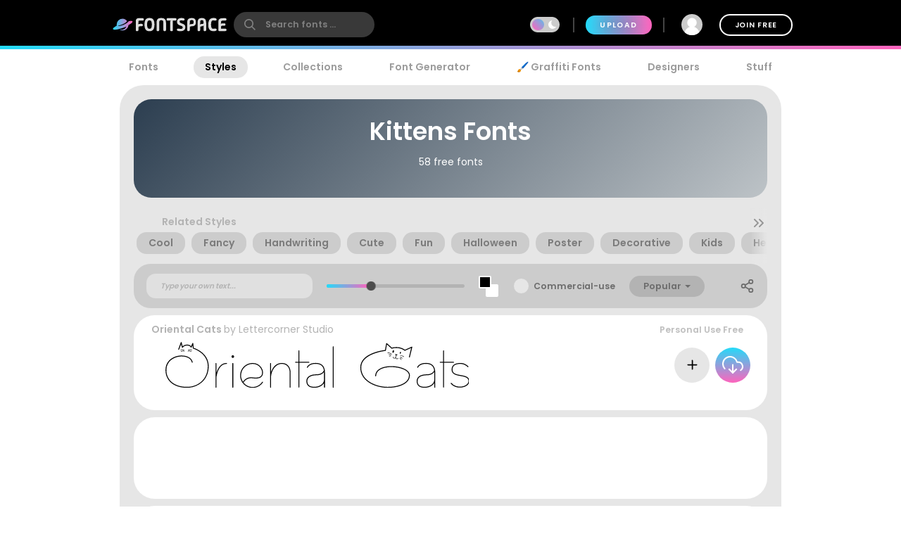

--- FILE ---
content_type: text/plain;charset=UTF-8
request_url: https://c.pub.network/v2/c
body_size: -263
content:
0fc191ab-f1d4-479c-bd77-7c529e892c51

--- FILE ---
content_type: text/plain;charset=UTF-8
request_url: https://c.pub.network/v2/c
body_size: -113
content:
af992bc6-3b8b-41f2-9109-f030fd9c4930